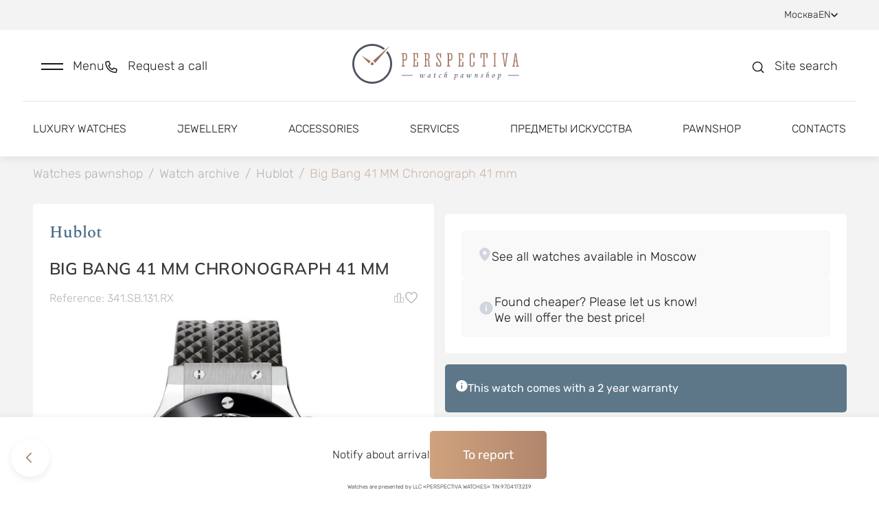

--- FILE ---
content_type: text/css; charset=UTF-8
request_url: https://lombard-perspectiva.com/_nuxt/css/989eb32.css
body_size: 2442
content:
.catalog-space--block[data-v-606c17df],.page-brands--block[data-v-606c17df]{border-bottom:1px solid #e7e7e7;margin-bottom:24px}.page-brands--block[data-v-606c17df]{padding-bottom:24px}.page-brands--block .alphabet-block-wrapper[data-v-606c17df]{margin-bottom:10px}.page-brands--block .alphabet-block-wrapper .alphabet-block[data-v-606c17df]{grid-column-gap:16.5px;margin-top:-2px;width:100%;min-height:35px}.page-brands--block .alphabet-block-wrapper .alphabet-block .alphabet-link[data-v-606c17df]{display:inline-block;font-family:Spectral,serif;font-weight:400;font-size:15px;line-height:19px;position:relative}.page-brands--block .alphabet-block-wrapper .alphabet-block .alphabet-link.is-active[data-v-606c17df],.page-brands--block .alphabet-block-wrapper .alphabet-block .alphabet-link.is-active[data-v-606c17df]:hover{color:#a27869}.page-brands--block .alphabet-block-wrapper .alphabet-block .alphabet-link.is-active[data-v-606c17df]:after{content:"";position:absolute;width:100%;left:50%;bottom:0;transform:translateX(-50%);height:2px;background:#cbb6ac;will-change:width;transition:width .2s ease;bottom:-4px}.page-brands--block .alphabet-block-wrapper .alphabet-block .alphabet-link[data-v-606c17df]:hover{color:#cbb6ac}.page-brands--block .alphabet-block-wrapper .alphabet-block .alphabet-link[data-v-606c17df]:hover:after{content:"";position:absolute;width:100%;left:50%;bottom:0;transform:translateX(-50%);height:2px;background:#cbb6ac;will-change:width;transition:width .2s ease;bottom:-4px}.page-brands--block .brands-list[data-v-606c17df]{min-height:70px}.page-brands--block .brands-list .scroll-content[data-v-606c17df]{grid-gap:16px}.page-brands--block .brands-list .scroll-content .brands-list-element[data-v-606c17df]{display:inline-block;background:#fff;border-radius:5px;padding:16px 24px;white-space:nowrap}.page-brands--block .brands-list .scroll-content .brands-list-element.nuxt-link-active[data-v-606c17df]{color:#a27869}.page-brands--block .brands-list .scroll-content .brands-list-element.hidden[data-v-606c17df]{display:none}.filter-tags-wrapper[data-v-606c17df]{margin-bottom:32px}.filter-tags-wrapper .filter-tags-block[data-v-606c17df]{min-height:30px;grid-gap:12px}.filter-tags-wrapper .filter-tags-block .filter-tag--element[data-v-606c17df]{display:inline-block;background:#e2d9c8;border-radius:30px;padding:4px 12px;cursor:pointer}.filter-tags-wrapper .filter-tags-block .filter-tag--element .filter-tag--text[data-v-606c17df]{font-weight:300;font-size:13px;line-height:20px;color:#171717;white-space:nowrap;transition:color .2s ease}.filter-tags-wrapper .filter-tags-block .filter-tag--element .filter-tag--btn[data-v-606c17df]{margin-left:2px;width:20px;height:20px;border-radius:50%;background:transparent;transition:background .2s ease,margin .2s ease}.filter-tags-wrapper .filter-tags-block .filter-tag--element.filter-tag--clear[data-v-606c17df]{background:#e7e7e7}.filter-tags-wrapper .filter-tags-block .filter-tag--element.filter-tag--clear[data-v-606c17df]:hover{background-color:#d2d5de}.filter-tags-wrapper .filter-tags-block .filter-tag--element.filter-tag--clear:hover .filter-tag--text[data-v-606c17df]{color:#9a9ea6}.filter-tags-wrapper .filter-tags-block .filter-tag--element.filter-tag--clear:hover .filter-tag--btn[data-v-606c17df]{background-color:#f3f3f3;margin-left:8px}.filter-tags-wrapper .filter-tags-block .filter-tag--element.filter-tag--clear:hover .filter-tag--btn svg[data-v-606c17df]{stroke:#b4b4b6}.filter-tags-wrapper .filter-tags-block .filter-tag--element:hover:not(.filter-tag--clear) .filter-tag--text[data-v-606c17df]{color:#cbb6ac}.filter-tags-wrapper .filter-tags-block .filter-tag--element:hover:not(.filter-tag--clear) .filter-tag--btn[data-v-606c17df]{margin-left:8px;background:#ece4e0}.filter-tags-wrapper .filter-tags-block .filter-tag--element:hover:not(.filter-tag--clear) .filter-tag--btn svg[data-v-606c17df]{stroke:#cbb6ac}.catalog-block[data-v-606c17df]{grid-gap:20px}.catalog-block .catalog-block-content[data-v-606c17df]{max-width:100%}.catalog-block .catalog-block-content .catalog-block-functions[data-v-606c17df]{border-bottom:1px solid #e7e7e7;padding-bottom:24px;margin-bottom:24px;grid-gap:16px}.catalog-block .catalog-block-content .catalog-block-functions .toggle-view-block[data-v-606c17df]{grid-gap:16px}.catalog-block .catalog-block-content .catalog-block-functions .toggle-view-block .toggle-view-element[data-v-606c17df]{width:18px;height:18px}.catalog-block .catalog-block-content .catalog-block-functions .toggle-view-block .toggle-view-element .toggle-view-label[data-v-606c17df]{display:inline-block;cursor:pointer}.catalog-block .catalog-block-content .elements-container .catalog-block-text[data-v-606c17df]{padding:0 16px;margin-bottom:24px}.catalog-block .catalog-block-content .elements-container .catalog-block-text>[data-v-606c17df]{margin-bottom:16px}.catalog-block .catalog-block-content .elements-container .catalog-block-text .catalog-block-text__tg[data-v-606c17df]{display:flex;flex-direction:row;grid-gap:5px;gap:5px}@media(max-width:399px){.catalog-block .catalog-block-content .elements-container .catalog-block-text .catalog-block-text__tg .text[data-v-606c17df]{font-size:14px}}.catalog-block .catalog-block-content .elements-container .catalog-block-text .icon-link-element[data-v-606c17df]{display:flex;grid-gap:7px;display:inline-flex;vertical-align:middle}.catalog-block .catalog-block-content .elements-container .catalog-block-text .icon-link-element .ico[data-v-606c17df]{width:22px;height:22px}.catalog-block .catalog-block-content .elements-container .catalog-block-text .icon-link-element .link-block-underline[data-v-606c17df]{position:relative;font-size:13px;line-height:20px}.catalog-block .catalog-block-content .elements-container .catalog-block-text .icon-link-element .link-block-underline[data-v-606c17df]:after{content:"";position:absolute;left:0;bottom:0;width:100%;height:1px;background:#a27869;transition:background .2s ease}.catalog-block .catalog-block-content .elements-container .catalog-block-text .icon-link-element .link-block-underline.link-lg[data-v-606c17df]{font-size:15px;line-height:22px}@media(max-width:399px){.catalog-block .catalog-block-content .elements-container .catalog-block-text .icon-link-element .link-block-underline.link-lg[data-v-606c17df]{font-size:14px}}.catalog-block .catalog-block-content .elements-container .catalog-block-text .icon-link-element .link-block-underline[data-v-606c17df]:hover:after{background:#cbb6ac}.catalog-block-text__tg[data-v-606c17df]{display:flex;flex-direction:row;grid-gap:5px;gap:5px}@media(max-width:399px){.catalog-block-text__tg .text[data-v-606c17df]{font-size:14px}}@media(max-width:565px){.catalog-block-text__tg[data-v-606c17df]{flex-direction:column}}.icon-link-block[data-v-606c17df]{display:flex;grid-gap:7px;display:inline-flex;vertical-align:middle}.icon-link-block .ico[data-v-606c17df]{width:22px;height:22px}.icon-link-block .link-block-underline[data-v-606c17df]{position:relative;font-size:13px;line-height:20px}.icon-link-block .link-block-underline[data-v-606c17df]:after{content:"";position:absolute;left:0;bottom:0;width:100%;height:1px;background:#a27869;transition:background .2s ease}.icon-link-block .link-block-underline.link-lg[data-v-606c17df]{font-size:15px;line-height:22px}@media(max-width:399px){.icon-link-block .link-block-underline.link-lg[data-v-606c17df]{font-size:14px}}.icon-link-block .link-block-underline[data-v-606c17df]:hover:after{background:#cbb6ac}@media(max-width:576px){.catalog-block .catalog-block-content[data-v-606c17df]{max-width:100%}.catalog-block .catalog-block-content .catalog-block-functions .filter-functions-btn--block[data-v-606c17df]{flex-basis:100%}.catalog-block .catalog-block-content .catalog-block-functions .filter-functions-btn--block button[data-v-606c17df]{width:100%;text-align:left}}@media(min-width:1200px){.icon-link-block .icon-link[data-v-606c17df]{width:24px;height:24px}.icon-link-block .link-block-underline[data-v-606c17df]{font-size:16px;line-height:21px}.icon-link-block .link-block-underline.link-lg[data-v-606c17df]{font-size:18px;line-height:23px}.page-brands--block[data-v-606c17df]{padding-bottom:32px;margin-bottom:32px}.page-brands--block .alphabet-block-wrapper[data-v-606c17df],.page-brands--block .page-block-title[data-v-606c17df]{margin-bottom:30px}.page-brands--block .alphabet-block-wrapper .alphabet-block[data-v-606c17df],.page-brands--block .page-block-title .alphabet-block[data-v-606c17df]{grid-column-gap:12.5px}.page-brands--block .alphabet-block-wrapper .alphabet-block .alphabet-link[data-v-606c17df],.page-brands--block .page-block-title .alphabet-block .alphabet-link[data-v-606c17df]{font-size:18px;line-height:20px}.page-brands--block .brands-list .scroll-content .brands-list-element[data-v-606c17df]{min-width:219px;padding:16px;width:auto}.filter-tags-wrapper .filter-tags-block[data-v-606c17df]{margin-bottom:32px}.filter-tags-wrapper .filter-tags-block .filter-tag--element[data-v-606c17df]{padding:5px 12px}.filter-tags-wrapper .filter-tags-block .filter-tag--element .filter-tag--text[data-v-606c17df]{font-size:16px}.catalog-block .catalog-block-content[data-v-606c17df]{max-width:calc(100% - 285px)}.catalog-block .catalog-block-content .catalog-block-functions[data-v-606c17df]{background:#fff;border-radius:5px;padding-bottom:0;margin-bottom:32px;border:none}.catalog-block .catalog-block-content .elements-container .catalog-block-text[data-v-606c17df]{padding:0 16px;margin-bottom:32px}.catalog-block .catalog-block-content .elements-container .catalog-block-text>[data-v-606c17df]{margin-bottom:24px}.catalog-block .catalog-block-content .elements-container .catalog-block-text .icon-link-element .icon-link[data-v-606c17df]{width:24px;height:24px}.catalog-block .catalog-block-content .elements-container .catalog-block-text .icon-link-element .link-block-underline[data-v-606c17df]{font-size:16px;line-height:21px}.catalog-block .catalog-block-content .elements-container .catalog-block-text .icon-link-element .link-block-underline.link-lg[data-v-606c17df]{font-size:18px;line-height:23px}}.input-wrapper[data-v-606c17df]{position:relative}.input-placeholder[data-v-606c17df]{pointer-events:none;position:absolute;top:0;left:0;width:100%;height:100%;display:flex;grid-gap:8px;gap:8px;align-items:center;transition:.2s ease}.input-placeholder path[data-v-606c17df]{stroke:#2e5877}.reference-input[data-v-606c17df]{height:55px;width:100%}.reference-input:hover+.input-placeholder[data-v-606c17df]{transition:.2s ease;color:#cbb6ac}.reference-input:hover+.input-placeholder path[data-v-606c17df]{stroke:#cbb6ac}.input-wrapper[focus-within] .input-placeholder[data-v-606c17df]{display:none}.input-wrapper:focus-within .input-placeholder[data-v-606c17df]{display:none}.input-clear[data-v-606c17df]{position:absolute;top:0;height:100%;width:55px;right:0;display:flex;align-items:center;justify-content:center;transition:.2s ease;cursor:pointer}.input-clear svg[data-v-606c17df]{width:16px;height:16px;fill:#9a9ea6}.input-clear:hover svg[data-v-606c17df]{transition:.2s ease;fill:#cbb6ac}.catalog-links[data-v-606c17df]{min-width:-moz-fit-content;min-width:fit-content;width:100%;display:flex;flex-wrap:nowrap;grid-gap:16px;gap:16px;align-items:center;justify-content:space-between;border-top:1px solid #e7e7e7;border-bottom:1px solid #e7e7e7;margin-bottom:32px;padding:24px 16px;overflow-x:auto;-webkit-overflow-scrolling:touch}@media (max-width:1260px){.catalog-links[data-v-606c17df]{white-space:nowrap;margin-bottom:24px;padding:16px;width:100%;overflow-x:auto!important;-webkit-overflow-scrolling:touch}}.catalog-links .catalog-links-list .catalog-link[data-v-606c17df]{display:block;font-family:Rubik;font-style:normal;font-weight:300;font-size:18px;line-height:130%;color:#9a9ea6;position:relative;transition:.2s ease;white-space:nowrap}@media (max-width:1260px){.catalog-links .catalog-links-list .catalog-link[data-v-606c17df]{font-size:15px}}.catalog-links .catalog-links-list .catalog-link[data-v-606c17df]:after{content:"";transition:.2s ease;position:absolute;bottom:0;left:0;width:0;height:2px;border-radius:5px;background-color:#cbb6ac}.catalog-links .catalog-links-list .catalog-link.--active[data-v-606c17df]{color:#a27869;transition:.2s ease}.catalog-links .catalog-links-list .catalog-link.--active[data-v-606c17df]:after{width:100%}.catalog-links .catalog-links-list .catalog-link[data-v-606c17df]:hover{transition:.2s ease;color:#cbb6ac}.catalog-links .catalog-links-list .catalog-link[data-v-606c17df]:hover:after{width:100%}.title-for-brands-categories h2[data-v-606c17df]{font-family:Mulish;font-style:normal;font-weight:600;font-size:36px;line-height:150%;text-transform:uppercase;color:#171717;margin:48px 0}@media (max-width:1140px){.title-for-brands-categories h2[data-v-606c17df]{margin:32px 0;font-size:24px}}.brands-list-wrapper[data-v-606c17df]{position:relative}.pre[data-v-606c17df]{display:flex;grid-gap:10px;gap:10px;height:300px;overflow:auto;border:1px solid green}.breadcrumbs-container[data-v-76a0678a]{margin:32px 0}.breadcrumb-item[data-v-76a0678a]{display:flex}.breadcrumb-item>[data-v-76a0678a]{font-family:Rubik,sans-serif;font-weight:300;font-size:18px;line-height:130%;color:#b4b4b6;white-space:nowrap}.breadcrumb-item a[data-v-76a0678a]{color:#b4b4b6}.breadcrumb-item a[data-v-76a0678a]:hover{color:#a27869}@media(max-width:991px){.breadcrumb-item>[data-v-76a0678a]{font-size:15px;line-height:150%}}.filter-block[data-v-1f57c475]{width:265px;background:#fff;border-radius:5px;position:sticky;top:20px;align-self:flex-start}.filter-block .filter-block-title[data-v-1f57c475]{padding:16px;border-bottom:1px solid #e7e7e7;font-weight:400}.filter-block .filter-block-inner[data-v-1f57c475]{padding:24px;overflow-anchor:none}.filter-block .filter-block-inner .filter-block-element[data-v-1f57c475]{border-bottom:1px solid #e7e7e7;border-radius:0;padding:8px 0}.filter-block .filter-block-inner .filter-block-element[data-v-1f57c475]:last-child{border-bottom:none}.filter-block .filter-block-inner .filter-block-button[data-v-1f57c475]{width:100%;padding:24px 0}.filter-block .filter-block-inner .filter-block-button button[data-v-1f57c475]{width:100%}.slide-panel-content.filter-type .filter-block[data-v-1f57c475]{width:100%;position:static}.slide-panel-content.filter-type .filter-block .filter-block-title[data-v-1f57c475]{display:none}.slide-panel-content.filter-type .filter-block .filter-block-inner[data-v-1f57c475]{padding:0}@media(min-width:1200px){.filter-block .filter-block-title[data-v-1f57c475]{font-size:18px;line-height:23px}.filter-block .filter-block-inner .filter-block-element[data-v-1f57c475]{padding:0}.filter-block .filter-block-inner .filter-block-button[data-v-1f57c475]{padding:32px 0 8px}}.empty-catalog[data-v-09c1c744]{padding:0 16px}.empty-catalog__text[data-v-09c1c744]{font-family:Rubik;font-style:normal;font-weight:400;font-size:18px;line-height:130%;color:#171717}.empty-catalog__text--light[data-v-09c1c744]{font-weight:300;color:#9a9ea6}.catalog-elements-container--inner[data-v-09c1c744]{display:grid;grid-template-columns:100%;grid-gap:16px;grid-template-columns:repeat(2,calc(50% - 8px))}.catalog-elements-container--inner.grid-extended[data-v-09c1c744]{grid-template-columns:repeat(3,calc(33.33333% - 5.33333px));grid-gap:8px}.pagination-block[data-v-09c1c744]{padding:24px 0}.pagination-block .pagination-btn--row[data-v-09c1c744]{margin-bottom:24px}.pagination-block .pagination-btn--row button[data-v-09c1c744]{width:100%}.pagination-block .pagination[data-v-09c1c744]{grid-gap:20px;gap:20px}.pagination-block .pagination .page-item .page-link[data-v-09c1c744]{color:#171717;font-family:Spectral,sans-serif;font-size:18px;line-height:20px}.pagination-block .pagination .page-item .page-link[data-v-09c1c744]:hover:not(span){color:#cbb6ac}.pagination-block .pagination .page-item.active .page-link[data-v-09c1c744]{color:#a27869;border:.5px solid #9a9ea6;border-radius:50%;display:inline-block;line-height:30px;text-align:center;width:30px}@media(min-width:576px){.catalog-elements-container--inner[data-v-09c1c744]{grid-template-columns:repeat(2,1fr)}.catalog-elements-container--inner.grid-extended[data-v-09c1c744]{grid-gap:16px;grid-template-columns:repeat(3,1fr)}}@media(min-width:768px){.catalog-elements-container--inner[data-v-09c1c744]{grid-template-columns:repeat(3,1fr)}.catalog-elements-container--inner.grid-extended[data-v-09c1c744]{grid-template-columns:repeat(4,1fr)}}@media(min-width:992px){.catalog-elements-container--inner[data-v-09c1c744]{grid-template-columns:repeat(4,1fr)}.catalog-elements-container--inner.grid-extended[data-v-09c1c744]{grid-template-columns:repeat(5,1fr)}}@media(min-width:1200px){.catalog-elements-container--inner[data-v-09c1c744]{grid-gap:20px;grid-template-columns:repeat(3,1fr)}.catalog-elements-container--inner.grid-extended[data-v-09c1c744]{grid-template-columns:repeat(4,1fr)}.catalog-elements-container--inner.big-grid-extended[data-v-09c1c744]{grid-template-columns:repeat(5,1fr)}.pagination-block[data-v-09c1c744]{padding:32px 0}.pagination-block .pagination-btn--row[data-v-09c1c744]{margin-bottom:32px}}.navigation[data-v-39ab7f58]{display:flex;align-items:center;justify-content:center;width:100%;grid-gap:16px;gap:16px;margin-top:32px}@media (max-width:1260px){.navigation[data-v-39ab7f58]{margin-top:24px}}.navigation-btn[data-v-39ab7f58]{height:100%;padding:10px 0;display:flex;align-items:center;justify-content:center}.navigation .navigation-arrow[data-v-39ab7f58]{cursor:pointer}@media (max-width:1260px){.navigation .navigation-arrow[data-v-39ab7f58]{width:24px;height:4px}}.navigation .navigation-arrow path[data-v-39ab7f58]{stroke:#a27869;transition:.2s ease}.navigation .navigation-arrow.arrow-prev[data-v-39ab7f58]{transform:scaleX(-1);transform-origin:center}.navigation .navigation-arrow:hover path[data-v-39ab7f58]{transition:.2s ease;stroke:#cbb6ac}.navigation .navigation-counter[data-v-39ab7f58]{display:flex;justify-content:center;align-items:center;grid-gap:24px;gap:24px;font-family:Spectral;font-style:normal;font-weight:400;font-size:18px;line-height:20px;text-align:center;color:#171717;-webkit-user-select:none;-moz-user-select:none;user-select:none}@media (max-width:1260px){.navigation .navigation-counter[data-v-39ab7f58]{font-size:15px}}.navigation .navigation-counter-item[data-v-39ab7f58]{cursor:pointer;font-weight:400}.navigation .navigation-counter-item .--current[data-v-39ab7f58]{display:flex;align-items:center;justify-content:center;width:32px;height:32px;border:.5px solid #b4b4b6;border-radius:50%;color:#a27869;cursor:auto}@media (max-width:1260px){.navigation .navigation-counter-item[data-v-39ab7f58]{font-size:15px}}.navigation .arrow-disabled[data-v-39ab7f58]{color:#e7e7e7;cursor:no-drop}.navigation .arrow-disabled path[data-v-39ab7f58]{stroke:#e7e7e7}.paginate-link[data-v-39ab7f58]{color:#171717;display:flex;align-items:center;justify-content:center;min-width:25px;min-height:25px}